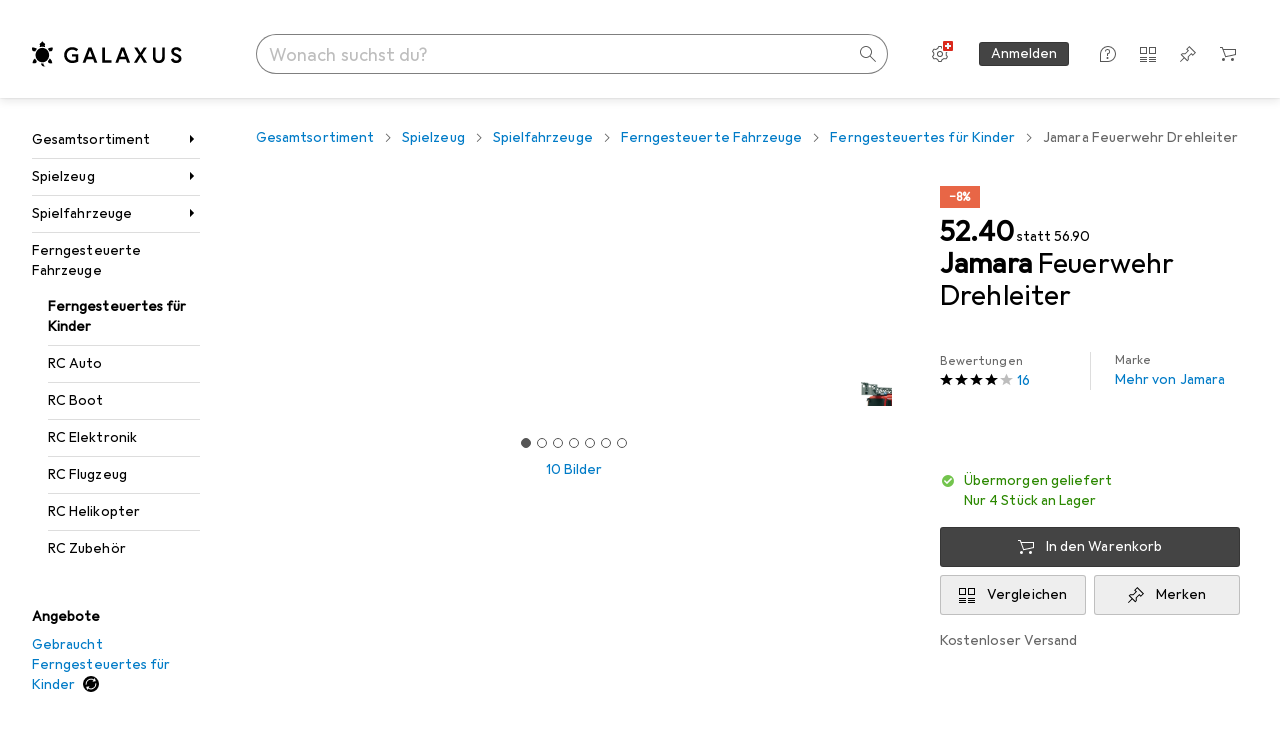

--- FILE ---
content_type: text/javascript
request_url: https://static03.galaxus.com/_next/static/chunks/24231-ff823b3bf0badc09.js
body_size: 10551
content:
(self.webpackChunk_N_E=self.webpackChunk_N_E||[]).push([[24231],{11411:()=>{},28371:(e,l,a)=>{"use strict";a.d(l,{l:()=>s});var n=a(406029),i=a(217728),r=a(455729),t=a(520599);let s=e=>{let{name:l,value:a,disabled:s=!1,scrollIntoView:u=!0,children:d,defaultItem:o,inputType:c="checkbox",className:y,ariaLabel:g}=e,p=(0,r.useRef)(null),m=(0,r.useRef)(!1),{value:k,setValue:f,defaultValue:v}=(0,t.mH)(),F=(0,r.useCallback)(e=>{m.current=!0,f(e)},[f]);return(0,r.useEffect)(()=>{if(m.current){m.current=!1;return}a===k&&p.current&&u&&p.current.scrollIntoView({block:"nearest"})},[k]),(0,r.useEffect)(()=>{o&&(v.current=a)},[o,a]),(0,n.jsx)(i.vu,{variant:"radio"===c?"radio":"checkbox",active:a===k,disabled:s,"aria-label":g,name:l,onInteraction:e=>{"change"===e&&F(a)},className:y,children:(0,n.jsx)("div",{ref:p,children:d})})}},71367:(e,l,a)=>{"use strict";a.d(l,{d:()=>s});var n=a(406029),i=a(649097),r=a(248076),t=a(520599);a(248650);let s=e=>{let{value:l,scrollable:a=!1,noWrap:i=!1,onChange:s,onUnset:d,onLeftArrowClick:o,onRightArrowClick:c,className:y,children:g}=e;return(0,n.jsx)(t.Kj,{value:l,onChange:s,onUnset:d,children:a?(0,n.jsx)(r.P,{onLeftArrowClick:o,onRightArrowClick:c,className:y,children:(0,n.jsx)(u,{$scrollable:a,$noWrap:!0,children:g})}):(0,n.jsx)(u,{$noWrap:i,children:g})})},u=i.As("ycpKavv",e=>{let{$noWrap:l}=e;return null!=l&&l?(0,i.AH)("ycpKavv1"):(0,i.AH)("ycpKavv2")},e=>{let{$scrollable:l}=e;return l&&(0,i.AH)("ycpKavv3")})},116167:()=>{},217728:(e,l,a)=>{"use strict";a.d(l,{vu:()=>u});var n=a(487011),i=a(293096),r=a(92424),t=a(406029),s=a(649097);a(256759);let u=e=>{var{children:l,active:a=!1,disabled:s=!1,ariaDisabledDescription:u="",ariaLabel:m,variant:k="button",name:f,onInteraction:v}=e,F=(0,r._)(e,["children","active","disabled","ariaDisabledDescription","ariaLabel","variant","name","onInteraction"]);a=!s&&a;let K="checkbox"===k?o:"radio"===k?c:null;return(0,t.jsxs)(p,(0,i._)((0,n._)({},F),{$active:a,$disabled:s,children:[K?(0,t.jsxs)(g,{$disabled:s,children:[(0,t.jsx)(K,{checked:a,"aria-disabled":s,disabled:s,"aria-label":m,name:f,onChange:()=>{s||null==v||v("change")},onClick:()=>{s||null==v||v("click")},onKeyUp:e=>{s||("Enter"===e.key||" "===e.key)&&(null==v||v("click"))}}),l]}):"static"===k?l:(0,t.jsx)(y,{type:"button","aria-disabled":s,disabled:s,$active:a,$variant:k,name:f,"aria-label":m,onClick:()=>{s||null==v||v("click")},children:l}),s&&u&&(0,t.jsx)(d,{children:` (${u})`})]}))},d=s.hJ("ypKFQlZ"),o=s.P5.attrs({type:"checkbox"})("ypKFQlZ2"),c=s.P5.attrs({type:"radio"})("ypKFQlZ3"),y=s.LW("ypKFQlZ4",e=>{let{theme:l}=e;return"galaxus"==l.brand?(0,s.AH)("ypKFQlZ5"):(0,s.AH)("ypKFQlZ6")},e=>{let{$active:l}=e;return l&&(0,s.AH)("ypKFQlZ7")},e=>{let{$disabled:l}=e;return l&&(0,s.AH)("ypKFQlZ8")},e=>{let{$variant:l}=e;return"button"===l&&(0,s.AH)("ypKFQlZ9")}),g=s.Hk("ypKFQlZA",e=>{let{theme:l}=e;return"galaxus"==l.brand?(0,s.AH)("ypKFQlZB"):(0,s.AH)("ypKFQlZC")},e=>{let{$disabled:l}=e;return l&&(0,s.AH)("ypKFQlZD")}),p=s.As("ypKFQlZE",e=>{let{theme:l}=e;return"galaxus"==l.brand?(0,s.AH)("ypKFQlZF"):(0,s.AH)("ypKFQlZG")},e=>{let{$disabled:l}=e;return l?(0,s.AH)("ypKFQlZH"):(0,s.AH)("ypKFQlZI")},e=>{let{$active:l}=e;return l&&(0,s.AH)("ypKFQlZJ")})},248076:(e,l,a)=>{"use strict";a.d(l,{P:()=>k});var n=a(406029),i=a(906104),r=a(442909),t=a(769264),s=a(621731),u=a(455729),d=a(441778),o=a(641043),c=a(649097);a(571976);let y=(0,c.I4)(o.K0)("yVWXyK1"),g=c.As("yVWXyK11",e=>{let{$left:l}=e;return l&&(0,c.AH)("yVWXyK12")},e=>{let{$right:l}=e;return l&&(0,c.AH)("yVWXyK13")},e=>{let{$show:l}=e;return!l&&(0,c.AH)("yVWXyK14")}),p=c.As("yVWXyK15",e=>{let{$showLeftFadeGradient:l}=e;return l?(0,c.AH)("yVWXyK16"):(0,c.AH)("yVWXyK17")},e=>{let{$showRightFadeGradient:l}=e;return l?(0,c.AH)("yVWXyK18"):(0,c.AH)("yVWXyK19")}),m=c.As("yVWXyK1A"),k=e=>{let{onLeftArrowClick:l,onRightArrowClick:a,className:o,children:c}=e,[k,f]=(0,u.useState)(!1),[v,F]=(0,u.useState)(!1),K=(0,u.useCallback)(e=>{let{scrollLeft:l,scrollWidth:a,clientWidth:n}=e,i=l<2,r=Math.ceil(l)>=a-n-1;i||!1!==k?i&&!0===k&&f(!1):f(!0),r||!1!==v?r&&!0===v&&F(!1):F(!0)},[f,F,k,v]),b=(0,u.useMemo)(()=>(0,i.sg)(K,500),[f,F,k,v]),T=(0,u.useRef)(null),h=(0,s.t)(e=>{let{element:l}=e;l&&b(l)},[b]),S=(0,d.SV)(T,h),A=(0,u.useCallback)(e=>{var l;null==(l=T.current)||l.scrollBy({left:"left"===e?-200:200,behavior:"smooth"})},[T.current]);return(0,u.useEffect)(()=>{T.current&&K(T.current)},[T.current]),(0,u.useEffect)(()=>{if(!T.current)return;let e=e=>{e.preventDefault(),e.stopPropagation(),e.deltaX<0&&e.deltaX<-1*e.deltaY||e.deltaX>0&&e.deltaX>-1*e.deltaY?e.currentTarget.scrollLeft+=e.deltaX:(e.deltaY<0&&e.deltaY<-1*e.deltaX||e.deltaY>0&&e.deltaY>-1*e.deltaX)&&(e.currentTarget.scrollLeft+=e.deltaY)};return T.current.addEventListener("wheel",e,{passive:!1}),()=>{var l;null==(l=T.current)||l.removeEventListener("wheel",e)}},[T.current]),(0,n.jsxs)(p,{$showLeftFadeGradient:k,$showRightFadeGradient:v,className:o,children:[(0,n.jsx)(g,{$show:k,$left:!0,children:(0,n.jsx)(y,{tooltip:null,onClick:()=>{A("left"),null==l||l()},children:(0,n.jsx)(r.A,{})})}),(0,n.jsx)(m,{ref:S,onScroll:e=>{K(e.currentTarget)},children:c}),(0,n.jsx)(g,{$show:v,$right:!0,children:(0,n.jsx)(y,{tooltip:null,onClick:()=>{A("right"),null==a||a()},children:(0,n.jsx)(t.A,{})})})]})}},248650:()=>{},256759:()=>{},277320:(e,l,a)=>{"use strict";a.d(l,{A:()=>n});let n=["Angebot von","Supplied by","Offre de","Offerta di","Geleverd door"]},312553:(e,l,a)=>{"use strict";a.d(l,{U:()=>d});var n=a(487011),i=a(293096),r=a(92424),t=a(406029),s=a(649097),u=a(796829);a(366891);let d=e=>{var{children:l,isSelected:a,isDisabled:s,isExternal:u=!1,rel:d,ref:c}=e,y=(0,r._)(e,["children","isSelected","isDisabled","isExternal","rel","ref"]);return(0,t.jsx)(o,(0,i._)((0,n._)({"aria-disabled":s,isDisabled:s,isExternal:u,$isSelected:a,$isDisabled:s,ref:c},y),{children:l}))},o=(0,s.I4)(u.SI)("yq6XEUh",e=>{let{$isDisabled:l}=e;return l&&(0,s.AH)("yq6XEUh1")},e=>{let{$isSelected:l}=e;return l&&(0,s.AH)("yq6XEUh2")})},326179:(e,l,a)=>{"use strict";a.d(l,{FS:()=>s});var n=a(147417),i=a(576730);let r="iglu:ch.digitecgalaxus/filter_action/jsonschema/2-0-1",t=(0,n.v)(r),s=()=>(0,i.k)(t,r)},366891:()=>{},431560:(e,l,a)=>{"use strict";a.d(l,{e:()=>q});var n,i,r,t,s,u,d,o,c,y,g,p,m,k,f=a(487011),v=a(293096),F=a(92424),K=a(406029);let b={argumentDefinitions:[],kind:"Fragment",metadata:{catchTo:"NULL"},name:"offerSelectionDialogLegacy",selections:[{alias:null,args:null,kind:"ScalarField",name:"id",storageKey:null}],type:"Product",abstractKey:null},T=(n=[{defaultValue:null,kind:"LocalArgument",name:"id"}],i=[{kind:"Variable",name:"id",variableName:"id"}],r={alias:null,args:null,kind:"ScalarField",name:"shopOfferType",storageKey:null},t={alias:null,args:null,kind:"ScalarField",name:"id",storageKey:null},s={alias:null,args:null,kind:"ScalarField",name:"shopOfferId",storageKey:null},d={alias:null,args:null,kind:"ScalarField",name:"relativeUrl",storageKey:null},o={alias:null,args:null,concreteType:"SecondHandOfferDetails",kind:"LinkedField",name:"details",plural:!1,selections:[{alias:null,args:null,concreteType:"SecondHandOfferCondition",kind:"LinkedField",name:"conditionSummary",plural:!1,selections:[{alias:null,args:null,concreteType:null,kind:"LinkedField",name:"value",plural:!1,selections:[u={alias:null,args:null,kind:"ScalarField",name:"__typename",storageKey:null},{kind:"InlineFragment",selections:[{alias:null,args:null,kind:"ScalarField",name:"text",storageKey:null}],type:"UntranslatedSecondHandText",abstractKey:null}],storageKey:null}],storageKey:null}],storageKey:null},{fragment:{argumentDefinitions:n,kind:"Fragment",metadata:{catchTo:"RESULT"},name:"offerSelectionDialogLegacyContentQuery",selections:[{alias:null,args:i,concreteType:"Product",kind:"LinkedField",name:"productById",plural:!1,selections:[{args:null,kind:"FragmentSpread",name:"offerSelectionDialogLegacyContent"}],storageKey:null}],type:"Query",abstractKey:null},kind:"Request",operation:{argumentDefinitions:n,kind:"Operation",name:"offerSelectionDialogLegacyContentQuery",selections:[{alias:null,args:i,concreteType:"Product",kind:"LinkedField",name:"productById",plural:!1,selections:[{alias:null,args:null,concreteType:"ProductOfferOverviewsConnection",kind:"LinkedField",name:"offerOverviews",plural:!1,selections:[{alias:null,args:null,concreteType:"ProductOfferOverviewsEdge",kind:"LinkedField",name:"edges",plural:!0,selections:[{alias:null,args:null,concreteType:"ProductOfferOverview",kind:"LinkedField",name:"node",plural:!1,selections:[{alias:null,args:null,concreteType:"Product",kind:"LinkedField",name:"product",plural:!1,selections:[{alias:null,args:null,concreteType:"ProductOffer",kind:"LinkedField",name:"offer",plural:!1,selections:[r,t,s,u],storageKey:null},{alias:null,args:null,concreteType:"VatMoney",kind:"LinkedField",name:"price",plural:!1,selections:[u,{alias:null,args:null,kind:"ScalarField",name:"amountInclusive",storageKey:null},{alias:null,args:null,kind:"ScalarField",name:"amountExclusive",storageKey:null},{alias:null,args:null,kind:"ScalarField",name:"currency",storageKey:null}],storageKey:null},t,{alias:null,args:null,kind:"ScalarField",name:"canAddToCart",storageKey:null},{alias:null,args:null,concreteType:"ProductAvailability",kind:"LinkedField",name:"availability",plural:!1,selections:[{alias:null,args:null,kind:"ScalarField",name:"isFutureRelease",storageKey:null},{alias:null,args:null,concreteType:"ProductAvailabilityMail",kind:"LinkedField",name:"mail",plural:!1,selections:[{alias:null,args:null,kind:"ScalarField",name:"classification",storageKey:null}],storageKey:null},t],storageKey:null},d,{alias:null,args:null,kind:"ScalarField",name:"warrantySummary",storageKey:null},{alias:null,args:null,concreteType:"Merchant",kind:"LinkedField",name:"merchant",plural:!1,selections:[{alias:null,args:null,kind:"ScalarField",name:"name",storageKey:null},d,t,{alias:null,args:null,concreteType:"Country",kind:"LinkedField",name:"country",plural:!1,selections:[{alias:null,args:null,kind:"ScalarField",name:"isoCode",storageKey:null}],storageKey:null}],storageKey:null},{alias:null,args:null,concreteType:"ResaleProductDetails",kind:"LinkedField",name:"resaleDetails",plural:!1,selections:[{alias:null,args:null,concreteType:"User",kind:"LinkedField",name:"seller",plural:!1,selections:[{alias:null,args:null,kind:"ScalarField",name:"displayName",storageKey:null},t,d],storageKey:null},o],storageKey:null},{alias:null,args:null,concreteType:"RefurbishedProductDetails",kind:"LinkedField",name:"refurbishedDetails",plural:!1,selections:[o],storageKey:null}],storageKey:null},{alias:null,args:null,kind:"ScalarField",name:"label",storageKey:null},{alias:null,args:null,kind:"ScalarField",name:"trackingLabel",storageKey:null}],storageKey:null}],storageKey:null}],storageKey:null},{alias:null,args:null,concreteType:"ProductOffer",kind:"LinkedField",name:"offer",plural:!1,selections:[r,s,t],storageKey:null},t],storageKey:null}]},params:{id:"cc6e95ee629114387b55bd771d974b6c",metadata:{owner:"isotopes"},name:"offerSelectionDialogLegacyContentQuery",operationKind:"query",text:null}}),h={argumentDefinitions:[{defaultValue:null,kind:"LocalArgument",name:"sectorId"}],kind:"Fragment",metadata:{catchTo:"RESULT"},name:"offerSelectionDialogLegacyContent",selections:[{alias:null,args:null,concreteType:"ProductOfferOverviewsConnection",kind:"LinkedField",name:"offerOverviews",plural:!1,selections:[{alias:null,args:null,concreteType:"ProductOfferOverviewsEdge",kind:"LinkedField",name:"edges",plural:!0,selections:[{alias:null,args:null,concreteType:"ProductOfferOverview",kind:"LinkedField",name:"node",plural:!1,selections:[{alias:null,args:null,concreteType:"Product",kind:"LinkedField",name:"product",plural:!1,selections:[{alias:null,args:null,concreteType:"ProductOffer",kind:"LinkedField",name:"offer",plural:!1,selections:[{kind:"InlineDataFragmentSpread",name:"isBuyNew",selections:c=[{alias:null,args:null,kind:"ScalarField",name:"shopOfferType",storageKey:null}],args:null,argumentDefinitions:[]},{kind:"InlineDataFragmentSpread",name:"isSecondHand",selections:c,args:null,argumentDefinitions:[]},{kind:"InlineDataFragmentSpread",name:"isRefurbished",selections:c,args:null,argumentDefinitions:[]}],storageKey:null},{alias:null,args:null,concreteType:"VatMoney",kind:"LinkedField",name:"price",plural:!1,selections:[{alias:null,args:null,kind:"ScalarField",name:"__typename",storageKey:null}],storageKey:null}],storageKey:null}],storageKey:null}],storageKey:null}],storageKey:null},{args:y=[{kind:"Variable",name:"sectorId",variableName:"sectorId"}],kind:"FragmentSpread",name:"buyNewContentLegacy"},{args:y,kind:"FragmentSpread",name:"secondHandContentLegacy"}],type:"Product",abstractKey:null};var S=a(171905),A=a(945354),L=a(866350),D=a(817154),O=a(200178),I=a(431190),x=a(676339),P=a(410943),E=a(382495),C=a(569107),j=a(122565),R=a(347512),w=a(265533),N=a(680645),H=a(981946),_=a(414774),U=a(649097),W=a(455729),V=a(816975),M=a(936440),B=a(735867);let Z={argumentDefinitions:[{defaultValue:null,kind:"LocalArgument",name:"sectorId"}],kind:"Fragment",metadata:{catchTo:"RESULT"},name:"buyNewContentLegacy",selections:[{alias:null,args:null,concreteType:"ProductOffer",kind:"LinkedField",name:"offer",plural:!1,selections:[p={kind:"InlineDataFragmentSpread",name:"isSameOffer",selections:[g={alias:null,args:null,kind:"ScalarField",name:"shopOfferType",storageKey:null},{alias:null,args:null,kind:"ScalarField",name:"shopOfferId",storageKey:null}],args:null,argumentDefinitions:[]}],storageKey:null},{alias:null,args:null,concreteType:"ProductOfferOverviewsConnection",kind:"LinkedField",name:"offerOverviews",plural:!1,selections:[{alias:null,args:null,concreteType:"ProductOfferOverviewsEdge",kind:"LinkedField",name:"edges",plural:!0,selections:[{alias:null,args:null,concreteType:"ProductOfferOverview",kind:"LinkedField",name:"node",plural:!1,selections:[{alias:null,args:null,concreteType:"Product",kind:"LinkedField",name:"product",plural:!1,selections:[{alias:null,args:null,kind:"ScalarField",name:"id",storageKey:null},{alias:null,args:null,concreteType:"ProductOffer",kind:"LinkedField",name:"offer",plural:!1,selections:[{kind:"InlineDataFragmentSpread",name:"isBuyNew",selections:[g],args:null,argumentDefinitions:[]},p],storageKey:null},{alias:null,args:null,concreteType:"VatMoney",kind:"LinkedField",name:"price",plural:!1,selections:[{alias:null,args:null,kind:"ScalarField",name:"__typename",storageKey:null}],storageKey:null}],storageKey:null},{args:[{kind:"Variable",name:"sectorId",variableName:"sectorId"}],kind:"FragmentSpread",name:"offerBlockContent"}],storageKey:null}],storageKey:null}],storageKey:null}],type:"Product",abstractKey:null};var Q=a(869213),Y=a(880259),$=a(550679);let X=e=>{var l,a;let{tagIds:n,handleOfferSelectionClick:i,productKey:r,onError:t}=e,s=(0,j.I)(Z,r);s.ok||(0,C.h)(t);let{offer:u,offerOverviews:d}=s.value,o=null!=(a=null==d||null==(l=d.edges)?void 0:l.filter(e=>(0,V.X)(e.node.product.offer)&&!!e.node.product.price).map(e=>{let{node:l}=e;return l}))?a:[];return(0,K.jsxs)(K.Fragment,{children:[o.map(e=>(0,K.jsx)(Y.L,{tagIds:n,onError:t,productOfferOverviewKey:e,onClick:i,isSelected:null!=u&&(0,Q.j)(u,e.product.offer)},e.product.id)),o.length>1&&(0,K.jsx)($.B,{})]})},G={argumentDefinitions:[{defaultValue:null,kind:"LocalArgument",name:"sectorId"}],kind:"Fragment",metadata:{catchTo:"RESULT"},name:"secondHandContentLegacy",selections:[{alias:null,args:null,concreteType:"ProductOffer",kind:"LinkedField",name:"offer",plural:!1,selections:[k={kind:"InlineDataFragmentSpread",name:"isSameOffer",selections:[m={alias:null,args:null,kind:"ScalarField",name:"shopOfferType",storageKey:null},{alias:null,args:null,kind:"ScalarField",name:"shopOfferId",storageKey:null}],args:null,argumentDefinitions:[]}],storageKey:null},{alias:null,args:null,concreteType:"ProductOfferOverviewsConnection",kind:"LinkedField",name:"offerOverviews",plural:!1,selections:[{alias:null,args:null,concreteType:"ProductOfferOverviewsEdge",kind:"LinkedField",name:"edges",plural:!0,selections:[{alias:null,args:null,concreteType:"ProductOfferOverview",kind:"LinkedField",name:"node",plural:!1,selections:[{alias:null,args:null,concreteType:"Product",kind:"LinkedField",name:"product",plural:!1,selections:[{alias:null,args:null,kind:"ScalarField",name:"id",storageKey:null},{alias:null,args:null,concreteType:"ProductOffer",kind:"LinkedField",name:"offer",plural:!1,selections:[k,{kind:"InlineDataFragmentSpread",name:"isSecondHand",selections:[m],args:null,argumentDefinitions:[]}],storageKey:null},{alias:null,args:null,concreteType:"VatMoney",kind:"LinkedField",name:"price",plural:!1,selections:[{alias:null,args:null,kind:"ScalarField",name:"__typename",storageKey:null}],storageKey:null}],storageKey:null},{args:[{kind:"Variable",name:"sectorId",variableName:"sectorId"}],kind:"FragmentSpread",name:"offerBlockContent"}],storageKey:null}],storageKey:null}],storageKey:null}],type:"Product",abstractKey:null},z=e=>{var l,a;let{tagIds:n,handleOfferSelectionClick:i,productKey:r,onError:t}=e,s=(0,j.I)(G,r);s.ok||(0,C.h)(t);let{offer:u,offerOverviews:d}=s.value,o=null!=(a=null==d||null==(l=d.edges)?void 0:l.filter(e=>(0,B.E)(e.node.product.offer)&&!!e.node.product.price).map(e=>{let{node:l}=e;return l}))?a:[];return(0,K.jsxs)(K.Fragment,{children:[o.map(e=>(0,K.jsx)(Y.L,{onError:t,productOfferOverviewKey:e,onClick:i,tagIds:n,isSelected:null!=u&&(0,Q.j)(u,e.product.offer)},e.product.id)),o.length>1&&(0,K.jsx)($.B,{})]})};a(11411);let q=e=>{var l,{productKey:a}=e,n=(0,F._)(e,["productKey"]);let i=null==(l=(0,j.I)(b,a))?void 0:l.id;return i?(0,K.jsx)(R.F,{loadingFallback:null,errorFallback:null,children:(0,K.jsx)(J,(0,f._)({productId:i},n))}):null},J=e=>{var{productId:l,onError:a}=e,n=(0,F._)(e,["productId","onError"]);let i=(0,w.E)(T,{id:l});return i.ok&&i.value.productById||(0,C.h)(a),(0,K.jsx)(ee,(0,v._)((0,f._)({},n),{onError:a,productKey:i.value.productById}))},ee=e=>{var l,a,n,i,r,t;let{description:s,initialOfferTab:u,tagIds:d,title:o,setIsVisible:c,productKey:y,onError:g}=e,{__:p}=(0,_.W)(),[m,k]=(0,W.useState)(u),f=(0,N.v6)(),v=(0,H.ar)(),F=(e,l)=>v({objectAction:"offerselectionoverlayproduct_select",elementType:"offer",elementTarget:[e,"lightbox"],elementContent:l?[l]:[],elementImpressionObjectId:null}),b=(0,j.I)(h,y);b.ok||(0,C.h)(g);let T=b.value,O=null!=(r=null==(a=T.offerOverviews)||null==(l=a.edges)?void 0:l.filter(e=>(0,V.X)(e.node.product.offer)&&!!e.node.product.price))?r:[],x=null!=(t=null==(i=T.offerOverviews)||null==(n=i.edges)?void 0:n.filter(e=>(0,B.E)(e.node.product.offer)&&!!e.node.product.price))?t:[],R=O.length>0,w=x.length>0,U=x.every(e=>(0,M.u)(e.node.product.offer));return(0,K.jsxs)(K.Fragment,{children:[(0,K.jsx)(P.c,{onClose:()=>c(!1),children:null!=o?o:p(D.A)}),(0,K.jsxs)(E.C,{children:[s&&(0,K.jsx)("p",{children:s}),R&&w&&(0,K.jsxs)(el,{children:[(0,K.jsxs)(I.oz,{isActive:"new"===m,onClick:()=>{k("new"),f({objectAction:"offerselectionoverlaytab_select",elementContent:["new"],tabPositionIndex:1})},centerText:!0,children:[p(S.A),(0,K.jsx)(er,{variant:"light",children:O.length})]}),(0,K.jsxs)(I.oz,{isActive:"used"===m,onClick:()=>{k("used"),f({objectAction:"offerselectionoverlaytab_select",elementContent:["used"],tabPositionIndex:2})},centerText:!0,children:[p(U?A.A:L.A),(0,K.jsx)(er,{variant:"light",children:x.length})]})]}),(0,K.jsxs)(ei,{children:[(0,K.jsx)(en,{$isActive:"new"===m,children:(0,K.jsx)(X,{productKey:T,onError:g,tagIds:d,handleOfferSelectionClick:(e,l)=>{F(e,l),c(!1)}})}),(0,K.jsx)(en,{$isActive:"used"===m,children:(0,K.jsx)(z,{productKey:T,onError:g,tagIds:d,handleOfferSelectionClick:(e,l)=>{F(e,l),c(!1)}})})]})]})]})},el=e=>{let{children:l}=e,[a,n]=(0,W.useState)(!1);return(0,O.W)("mobileTablet",n),(0,K.jsx)(ea,{children:a?(0,K.jsx)(I.kV,{children:l}):(0,K.jsx)(I.tU,{children:l})})},ea=U.As("yOhxc3M"),en=U.As("yOhxc3M1",e=>{let{$isActive:l}=e;return!l&&(0,U.AH)("yOhxc3M2")}),ei=U.As("yOhxc3M3"),er=(0,U.I4)(x.E)("yOhxc3M4")},441747:()=>{},520599:(e,l,a)=>{"use strict";a.d(l,{Kj:()=>s,mH:()=>t});var n=a(406029),i=a(455729);let r=i.createContext(null);r.displayName="SmartFilterContext";let t=()=>{let e=(0,i.use)(r);if(!e)throw Error("SmartFilterContext not provided. Wrapping <SmartFilterGroup> might be missing.");return e},s=e=>{let{value:l=null,onChange:a,onUnset:t,children:s}=e,[u,d]=(0,i.useState)(l),o=(0,i.useRef)(u),c=(0,i.useRef)(!1),y=(0,i.useRef)(null),g=(0,i.useCallback)(e=>{e!==u?d(e):null!==e&&(null==t||t(e),o.current=null,d(y.current))},[d,u]);(0,i.useEffect)(()=>{u!==o.current&&(o.current=u,c.current?c.current=!1:null==a||a(u))},[u]),(0,i.useEffect)(()=>{l!==o.current&&(c.current=!0,d(l))},[l]);let p=(0,i.useMemo)(()=>({value:u,setValue:g,defaultValue:y}),[u,a]);return(0,n.jsx)(r,{value:p,children:s})}},550679:(e,l,a)=>{"use strict";a.d(l,{B:()=>p});var n=a(406029);let i=["Nach welchen Kriterien werden diese Angebote sortiert?","What criteria are used to sort these offers?","Quels sont les crit\xe8res utilis\xe9s pour trier ces offres ?","Quali criteri vengono utilizzati per ordinare le offerte?","Welke criteria worden gebruikt om deze aanbiedingen te sorteren?"],r=["Reihenfolge der Angebote","Order of offers","Ordre des offres","Ordine delle offerte","Volgorde van aanbiedingen"];var t=a(974845),s=a(193885),u=a(354580),d=a(906968),o=a(646068),c=a(408083),y=a(414774),g=a(649097);a(441747);let p=()=>{let{__:e}=(0,y.W)(),l=function(){let e=(0,u.LT)(),{language:l}=(0,o.B)();return e?`/${l}/wiki/6156`:`/${l}/wiki/6157`}();return(0,n.jsxs)("div",{children:[(0,n.jsx)(k,{tag:"span",children:e(r)}),(0,n.jsxs)(c.A,{children:[(0,n.jsx)(m,{tag:"span",children:e(i)}),(0,n.jsx)(d.N,{href:l,children:e(t.A)})]})]})},m=(0,g.I4)(s.QR)("yfsUCrk"),k=(0,g.I4)(s.QR)("yfsUCrk1")},567808:()=>{},571976:()=>{},572128:(e,l,a)=>{"use strict";a.d(l,{A:()=>n});let n=["Garantie","Warranty","Garantie","Garanzia","Garantie"]},588730:(e,l,a)=>{"use strict";a.d(l,{A:()=>n});let n=["Beliebt","Popular","Populaire","Popolare","Populair"]},628241:(e,l,a)=>{"use strict";a.d(l,{Z:()=>d});let n={kind:"InlineDataFragment",name:"usePriceFormatterVatMoney"},i={kind:"InlineDataFragment",name:"usePriceFormatterMoney"};var r=a(646068),t=a(935579);let s={kind:"InlineDataFragment",name:"usePriceAmountSelector"};var u=a(735697);let d=()=>{let e,{formatPrice:l}=(0,r.B)(),{selectPriceAmount:a}=(e=(0,u.$P)(),{selectPriceAmount:(l,a)=>{let n=(0,t.o)(s,l);return(void 0===a?e:"included"===a)?n.amountInclusive:n.amountExclusive}});return{formatVatMoney:function(e){let{showCurrency:i=!1,overrideVatDisplay:r,absolute:s,negate:u=!1}=arguments.length>1&&void 0!==arguments[1]?arguments[1]:{},d=(0,t.o)(n,e),o=a(d,r),c=s?Math.abs(o):o;return l(u?-c:c,{currency:i?d.currency:void 0})},formatMoney:function(e){let{showCurrency:a=!1,absolute:n=!1,negate:r=!1}=arguments.length>1&&void 0!==arguments[1]?arguments[1]:{},s=(0,t.o)(i,e),u=n?Math.abs(s.amount):s.amount;return l(r?-u:u,{currency:a?s.currency:void 0})},formatNumber:function(e){let{currency:a,absolute:n=!1,negate:i=!1}=arguments.length>1&&void 0!==arguments[1]?arguments[1]:{},r=n?Math.abs(e):e;return l(i?-r:r,{currency:a})}}}},655368:(e,l,a)=>{"use strict";a.d(l,{A:()=>n});let n=["\xc4hnliche Produkte mit besserer Verf\xfcgbarkeit","Similar products with faster delivery","Produits similaires avec une meilleure disponibilit\xe9","Prodotti simili con maggiore disponibilit\xe0","Vergelijkbare producten met betere beschikbaarheid"]},679484:()=>{},716985:(e,l,a)=>{"use strict";a.d(l,{G:()=>n});let n=(e,l)=>null==e?[]:e.map(e=>{var a,n,i;return e.all?{id:"all",type:"all",name:l,value:null,trackingType:"default",databaseValue:"default"}:e.productType?{id:`pt:${e.productType.databaseId}`,type:"pt",name:null!=(a=e.productType.name)?a:"",value:e.productType.id,trackingType:"producttype",databaseValue:e.productType.databaseId.toString()}:e.product?{id:`product:${e.product.databaseId}`,type:"product",name:`${null!=(i=null==e||null==(n=e.product.brand)?void 0:n.name)?i:""} ${e.product.name}`,value:e.product.id,trackingType:"product",databaseValue:e.product.databaseId.toString()}:e.brand?{id:`brand:${e.brand.databaseId}`,type:"brand",name:e.brand.name,value:e.brand.id,trackingType:"brand",databaseValue:e.brand.databaseId.toString()}:null}).filter(Boolean).filter((e,l,a)=>a.findIndex(l=>(null==l?void 0:l.name)===(null==e?void 0:e.name))===l)},720002:(e,l,a)=>{"use strict";a.d(l,{g:()=>t});var n=a(406029),i=a(934627),r=a(455729);let t=e=>{let{currency:l,formattedPrice:a}=e,t=(0,r.useMemo)(()=>!a.includes(l),[a,l]);return(0,n.jsxs)(n.Fragment,{children:[t&&(0,n.jsxs)(i.s,{tag:"span",children:[" ",l]}),a]})}},735867:(e,l,a)=>{"use strict";a.d(l,{E:()=>r});let n={kind:"InlineDataFragment",name:"isSecondHand"};var i=a(935579);let r=e=>{let l=(0,i.o)(n,e);return l&&("RESALE"===l.shopOfferType||"REFURBISHED"==l.shopOfferType)}},765964:(e,l,a)=>{"use strict";a.d(l,{c:()=>c});var n,i,r,t=a(406029);let s={argumentDefinitions:[],kind:"Fragment",metadata:{throwOnFieldError:!0},name:"priceVatMoneyDeprecated",selections:[{kind:"InlineDataFragmentSpread",name:"usePriceFormatterVatMoney",selections:[{kind:"InlineDataFragmentSpread",name:"usePriceAmountSelector",selections:[n={alias:null,args:null,kind:"ScalarField",name:"amountInclusive",storageKey:null},i={alias:null,args:null,kind:"ScalarField",name:"amountExclusive",storageKey:null}],args:null,argumentDefinitions:[]},r={alias:null,args:null,kind:"ScalarField",name:"currency",storageKey:null}],args:null,argumentDefinitions:[]},i,n,r],type:"VatMoney",abstractKey:null};var u=a(122565),d=a(720002),o=a(628241);let c=e=>{let{vatMoneyKey:l,showCurrency:a=!1,overrideVatDisplay:n,absolute:i=!1,negate:r=!1}=e,s=y(l),{formatVatMoney:u}=(0,o.Z)(),c=u(s,{showCurrency:a,overrideVatDisplay:n,absolute:i,negate:r});return(0,t.jsx)(d.g,{currency:s.currency,formattedPrice:c})},y=e=>(0,u.I)(s,e)},766963:()=>{},775143:()=>{},816975:(e,l,a)=>{"use strict";a.d(l,{X:()=>r});let n={kind:"InlineDataFragment",name:"isBuyNew"};var i=a(935579);let r=e=>{let l=(0,i.o)(n,e);return null!=l&&("RETAIL"===l.shopOfferType||"MARKETPLACE"===l.shopOfferType)}},820274:(e,l,a)=>{"use strict";a.d(l,{k:()=>i});var n=a(649097);a(679484);let i=n.v0("yjgvmRj")},832742:(e,l,a)=>{"use strict";a.d(l,{e:()=>V,w:()=>M});var n,i,r,t,s,u,d,o,c,y,g=a(487011),p=a(293096),m=a(92424),k=a(406029);let f={argumentDefinitions:[{defaultValue:null,kind:"LocalArgument",name:"displayPickupAvailability"},{defaultValue:null,kind:"LocalArgument",name:"filterAvailability"}],kind:"Fragment",metadata:{catchTo:"NULL"},name:"availability",selections:[{args:null,kind:"FragmentSpread",name:"availabilityInner"},{args:[{kind:"Variable",name:"displayPickupAvailability",variableName:"displayPickupAvailability"},{kind:"Variable",name:"filterAvailability",variableName:"filterAvailability"}],kind:"FragmentSpread",name:"useAvailabilityIcon"}],type:"Product",abstractKey:null},v={argumentDefinitions:[],kind:"Fragment",metadata:{catchTo:"NULL"},name:"availabilityInner",selections:[{args:null,kind:"FragmentSpread",name:"availabilityTooltipContentWrapperLoader"},{alias:null,args:null,concreteType:"ProductOffer",kind:"LinkedField",name:"offer",plural:!1,selections:[{alias:null,args:null,kind:"ScalarField",name:"__typename",storageKey:null}],storageKey:null}],type:"Product",abstractKey:null},F={argumentDefinitions:[],kind:"Fragment",metadata:{catchTo:"RESULT"},name:"availabilityTooltipContentWrapperLoader",selections:[{alias:null,args:null,kind:"ScalarField",name:"id",storageKey:null}],type:"Product",abstractKey:null},K=(c={alias:null,args:null,kind:"ScalarField",name:"name",storageKey:null},y={alias:null,args:null,kind:"ScalarField",name:"orderDeadline",storageKey:null},{fragment:{argumentDefinitions:n=[{defaultValue:null,kind:"LocalArgument",name:"id"}],kind:"Fragment",metadata:{catchTo:"NULL"},name:"availabilityTooltipContentWrapperLoaderQuery",selections:[{alias:null,args:i=[{kind:"Variable",name:"id",variableName:"id"}],concreteType:"Product",kind:"LinkedField",name:"productById",plural:!1,selections:[{args:null,kind:"FragmentSpread",name:"availabilityTooltipContentWrapper"}],storageKey:null}],type:"Query",abstractKey:null},kind:"Request",operation:{argumentDefinitions:n,kind:"Operation",name:"availabilityTooltipContentWrapperLoaderQuery",selections:[{alias:null,args:i,concreteType:"Product",kind:"LinkedField",name:"productById",plural:!1,selections:[r={alias:null,args:null,kind:"ScalarField",name:"id",storageKey:null},{alias:null,args:null,concreteType:"ProductAvailability",kind:"LinkedField",name:"availability",plural:!1,selections:[r,{alias:null,args:null,kind:"ScalarField",name:"pickupProhibitionReasons",storageKey:null},{alias:null,args:null,kind:"ScalarField",name:"isFutureRelease",storageKey:null},{alias:null,args:null,kind:"ScalarField",name:"referenceDate",storageKey:null},{alias:null,args:null,concreteType:"ProductAvailabilityMail",kind:"LinkedField",name:"mailDetails",plural:!1,selections:[t={alias:null,args:null,kind:"ScalarField",name:"classification",storageKey:null},u={alias:null,args:null,concreteType:"TimeWindow",kind:"LinkedField",name:"expectedDelivery",plural:!1,selections:s=[{alias:null,args:null,kind:"ScalarField",name:"from",storageKey:null},{alias:null,args:null,kind:"ScalarField",name:"to",storageKey:null}],storageKey:null},{alias:null,args:null,kind:"ScalarField",name:"canOnlyBeDeliveredToCurb",storageKey:null},o={alias:null,args:null,concreteType:"ProductAvailabilityStockDetails",kind:"LinkedField",name:"stockDetails",plural:!1,selections:[d={alias:null,args:null,kind:"ScalarField",name:"stockCount",storageKey:null},{alias:null,args:null,kind:"ScalarField",name:"warehouseType",storageKey:null},{alias:null,args:null,kind:"ScalarField",name:"status",storageKey:null}],storageKey:null}],storageKey:null},{alias:null,args:null,concreteType:"ProductAvailabilityPickup",kind:"LinkedField",name:"pickupDetails",plural:!0,selections:[{alias:null,args:null,concreteType:"ProductAvailabilityPickupSite",kind:"LinkedField",name:"site",plural:!1,selections:[r,{alias:null,args:null,kind:"ScalarField",name:"databaseId",storageKey:null},c],storageKey:null},t,{alias:null,args:null,concreteType:"TimeWindow",kind:"LinkedField",name:"expectedAtPickup",plural:!1,selections:s,storageKey:null},o],storageKey:null},{alias:null,args:null,concreteType:"ProductAvailabilityFlashDeliveryOption",kind:"LinkedField",name:"flash",plural:!1,selections:[{alias:null,args:null,kind:"ScalarField",name:"inhibitions",storageKey:null},{alias:null,args:null,concreteType:"ProductAvailabilityFlashDeliveryCity",kind:"LinkedField",name:"cities",plural:!0,selections:[c,y,{alias:null,args:null,concreteType:"TimeWindow",kind:"LinkedField",name:"deliveryWindow",plural:!1,selections:s,storageKey:null},d],storageKey:null},{alias:null,args:null,concreteType:"ProductAvailabilityZipCodeFlashUnavailable",kind:"LinkedField",name:"unavailableZipCodes",plural:!0,selections:[{alias:null,args:null,kind:"ScalarField",name:"zipCode",storageKey:null}],storageKey:null},{alias:null,args:null,concreteType:"ProductAvailabilityMissingZipCode",kind:"LinkedField",name:"missingZipCodeAvailability",plural:!1,selections:[y,u],storageKey:null}],storageKey:null},{alias:null,args:null,kind:"ScalarField",name:"launchesAt",storageKey:null}],storageKey:null},{alias:null,args:null,kind:"ScalarField",name:"canAddToCart",storageKey:null},{alias:null,args:null,concreteType:"ProductOffer",kind:"LinkedField",name:"offer",plural:!1,selections:[{alias:null,args:null,kind:"ScalarField",name:"shopOfferType",storageKey:null},r],storageKey:null}],storageKey:null}]},params:{id:"1b98961757cdfb1743b9667cc311cd4e",metadata:{owner:"isotopes"},name:"availabilityTooltipContentWrapperLoaderQuery",operationKind:"query",text:null}}),b={argumentDefinitions:[],kind:"Fragment",metadata:{catchTo:"RESULT"},name:"availabilityTooltipContentWrapper",selections:[{args:null,kind:"FragmentSpread",name:"useGetOfferAvailabilityData"},{alias:null,args:null,kind:"ScalarField",name:"canAddToCart",storageKey:null},{alias:null,args:null,concreteType:"ProductAvailability",kind:"LinkedField",name:"availability",plural:!1,selections:[{alias:null,args:null,kind:"ScalarField",name:"launchesAt",storageKey:null},{alias:null,args:null,kind:"ScalarField",name:"isFutureRelease",storageKey:null}],storageKey:null},{alias:null,args:null,concreteType:"ProductOffer",kind:"LinkedField",name:"offer",plural:!1,selections:[{alias:null,args:null,kind:"ScalarField",name:"shopOfferType",storageKey:null}],storageKey:null}],type:"Product",abstractKey:null};var T=a(124847),h=a(938342),S=a(924399),A=a(627111),L=a(354580),D=a(284),O=a(378957),I=a(569107),x=a(646068),P=a(408083),E=a(122565),C=a(347512),j=a(265533),R=a(414774),w=a(455729),N=a(656860),H=a(657346),_=a(180416),U=a(857181),W=a(839821);let V=e=>{var{filterAvailability:l,availabilityIconOverride:a,showIconAndTextOnly:n,productKey:i}=e,r=(0,m._)(e,["filterAvailability","availabilityIconOverride","showIconAndTextOnly","productKey"]);let t=(0,E.I)(f,i),s=(0,N.u)(t),u=null!=a?a:s;return(0,k.jsx)(k.Fragment,{children:n?(0,k.jsx)(H._,{icon:u,children:r.children}):(0,k.jsx)(B,(0,p._)((0,g._)({productKey:t},r),{availabilityIcon:u,filterAvailability:l}))})},M=e=>{var{availabilityIconOverride:l,children:a,filterAvailability:n,showIconAndTextOnly:i,trackOpenedAvailabilityTooltip:r,preferredSide:t,isSoldOut:s,productKey:u}=e,d=(0,m._)(e,["availabilityIconOverride","children","filterAvailability","showIconAndTextOnly","trackOpenedAvailabilityTooltip","preferredSide","isSoldOut","productKey"]);return(0,k.jsx)(V,(0,p._)((0,g._)({availabilityIconOverride:l,filterAvailability:n,showIconAndTextOnly:i,trackOpenedAvailabilityTooltip:r,preferredSide:t,isSoldOut:s,productKey:u},d),{children:a}))},B=e=>{var{availabilityIcon:l,filterAvailability:a,isPinnable:n,trackOpenedAvailabilityTooltip:i=()=>void 0,children:r,className:t,preferredSide:s="right",isSoldOut:u=!1,productKey:d}=e,o=(0,m._)(e,["availabilityIcon","filterAvailability","isPinnable","trackOpenedAvailabilityTooltip","children","className","preferredSide","isSoldOut","productKey"]);let c=(0,D.ux)(),y=(0,E.I)(v,d),{__:f}=(0,R.W)(),F=f(T.A),[K,b]=(0,w.useState)(l),S=l;u&&(S=h.HC.NONE),(null==y?void 0:y.offer)||(S=h.HC.UNKNOWN);let A=(0,w.useCallback)(e=>{let{onClick:l}=e;return(0,k.jsx)(H._,(0,p._)((0,g._)({icon:K||S,className:t,onClick:n?l:void 0},e),{children:r}))},[t,r,S,K,n]);return u?(0,k.jsx)(P.A,{opener:A,preferredSide:s,title:F,children:(0,k.jsx)(_.YZ,{trackOpenedAvailabilityTooltip:i})}):(null==y?void 0:y.offer)?(0,k.jsx)(P.A,{opener:A,title:F,size:"large",preferredSide:s,children:(0,k.jsx)(O.t,{name:"AvailabilityInner:LazyLoadQueryBoundary",errorHandler:c,fallback:(0,k.jsx)(_.EE,{trackOpenedAvailabilityTooltip:i}),children:(0,k.jsx)(C.F,{errorFallback:(0,k.jsx)(_.EE,{trackOpenedAvailabilityTooltip:i}),loadingFallback:null,handleSuspense:!1,children:(0,k.jsx)(Z,(0,g._)({onError:c,productKey:y,filterAvailability:a,trackOpenedAvailabilityTooltip:i,setIcon:b},o))})})}):(0,k.jsx)(P.A,{opener:A,title:F,children:(0,k.jsx)(_.EE,{trackOpenedAvailabilityTooltip:i})})},Z=e=>{var{productKey:l}=e,a=(0,m._)(e,["productKey"]);let n=(0,E.I)(F,l);n.ok||(0,I.h)(a.onError);let i=n.value,r=(0,j.E)(K,{id:i.id});return(null==r?void 0:r.productById)||(0,I.h)(a.onError),(0,k.jsx)(Q,(0,g._)({productKey:r.productById},a))},Q=e=>{var l;let{filterAvailability:a,trackOpenedAvailabilityTooltip:n,setIcon:i,productKey:r,hideDeliveryDate:t,onError:s}=e,u=(0,E.I)(b,r);u.ok||(0,I.h)(s);let d=u.value,{language:o,locale:c,timeZone:y}=(0,x.B)(),g=(0,L.LT)(),{data:p}=(0,W.d)(d),{isLoggedIn:m}=(0,A.u)({minimumTrustLevel:"normal"}),{availability:f,canAddToCart:v,offer:F}=d,K=null==f?void 0:f.launchesAt,T=null!=(l=null==f?void 0:f.isFutureRelease)&&l,D=null==F?void 0:F.shopOfferType,O=(0,w.useMemo)(()=>p?(0,U.Hk)({availabilityQuery:p,isFutureRelease:T,launchesAt:K,selectedPickupSite:a,isMarketplaceOffer:"MARKETPLACE"===D,isSwissPortal:g,language:o,locale:c,timeZone:y,isLoggedIn:m}):null,[p,a,T,m,g,o,K,c,D,y]),P=null==O||(0,U.Kx)(O)||!v&&null==K,C=(0,w.useMemo)(()=>P||null==O?h.HC.UNKNOWN:O.flashDeliveryItem&&O.selectedAvailabilityItem.siteId===S.H?O.flashDeliveryItem.icon:O.selectedAvailabilityItem.icon,[O,P]);return((0,w.useEffect)(()=>{i(C)},[C,i]),P||null==O)?(0,k.jsx)(_.EE,{trackOpenedAvailabilityTooltip:n}):(0,k.jsx)(_.WT,{availabilityData:O,hideDeliveryDate:t,trackOpenedAvailabilityTooltip:n})}},837596:(e,l,a)=>{"use strict";a.d(l,{Z:()=>o});var n=a(406029),i=a(71367),r=a(820274),t=a(28371),s=a(326179),u=a(649097),d=a(455729);a(775143);let o=e=>{let{minFilters:l=1,filters:a,initialSelectedFilter:r,onFilterChange:t,forceActiveFilter:u,className:o}=e,[g,p]=(0,d.useState)(r||null),m=(0,s.FS)(),k=e=>{if(null==a?void 0:a.length){let l=a.find(l=>l.id===e)||a[0];p(l),t(l)}};return((0,d.useEffect)(()=>{void 0!==u&&p(u)},[u]),!a||a.length<l)?null:(0,n.jsx)(c,{className:o,children:(0,n.jsx)(i.d,{onChange:e=>{if(e){let l;k(e),(l=a.find(l=>l.id===e))&&m({objectAction:"recommenderfilter_select",filter:[{filterType:"quickfilter",filterPropertyId:null,filterPropertyText:l.trackingType,filterOptionId:l.databaseValue,filterOptionText:l.name}]})}},onUnset:()=>k(a[0].id),scrollable:!0,value:(null==g?void 0:g.id)||a[0].id,children:a.map(e=>(0,n.jsx)(y,{defaultItem:a[0].id===e.id,name:e.id,value:e.id,inputType:"checkbox",scrollIntoView:!1,children:e.name},e.id))})})},c=(0,u.I4)(r.k)("ytCB1Yy"),y=(0,u.I4)(t.l)("ytCB1Yy1")},839821:(e,l,a)=>{"use strict";a.d(l,{E:()=>H,d:()=>P});var n,i,r,t,s,u,d,o,c,y,g,p,m,k,f,v,F,K,b,T,h=a(951220);let S=(d={alias:null,args:null,kind:"ScalarField",name:"name",storageKey:null},o={alias:null,args:null,kind:"ScalarField",name:"orderDeadline",storageKey:null},{argumentDefinitions:[],kind:"Fragment",metadata:{catchTo:"NULL"},name:"useGetOfferAvailabilityDataRefetch",selections:[n={alias:null,args:null,kind:"ScalarField",name:"id",storageKey:null},{alias:null,args:null,kind:"ScalarField",name:"pickupProhibitionReasons",storageKey:null},{alias:null,args:null,kind:"ScalarField",name:"isFutureRelease",storageKey:null},{alias:null,args:null,kind:"ScalarField",name:"referenceDate",storageKey:null},{alias:null,args:null,concreteType:"ProductAvailabilityMail",kind:"LinkedField",name:"mailDetails",plural:!1,selections:[i={alias:null,args:null,kind:"ScalarField",name:"classification",storageKey:null},t={alias:null,args:null,concreteType:"TimeWindow",kind:"LinkedField",name:"expectedDelivery",plural:!1,selections:r=[{alias:null,args:null,kind:"ScalarField",name:"from",storageKey:null},{alias:null,args:null,kind:"ScalarField",name:"to",storageKey:null}],storageKey:null},{alias:null,args:null,kind:"ScalarField",name:"canOnlyBeDeliveredToCurb",storageKey:null},u={alias:null,args:null,concreteType:"ProductAvailabilityStockDetails",kind:"LinkedField",name:"stockDetails",plural:!1,selections:[s={alias:null,args:null,kind:"ScalarField",name:"stockCount",storageKey:null},{alias:null,args:null,kind:"ScalarField",name:"warehouseType",storageKey:null},{alias:null,args:null,kind:"ScalarField",name:"status",storageKey:null}],storageKey:null}],storageKey:null},{alias:null,args:null,concreteType:"ProductAvailabilityPickup",kind:"LinkedField",name:"pickupDetails",plural:!0,selections:[{alias:null,args:null,concreteType:"ProductAvailabilityPickupSite",kind:"LinkedField",name:"site",plural:!1,selections:[n,{alias:null,args:null,kind:"ScalarField",name:"databaseId",storageKey:null},d],storageKey:null},i,{alias:null,args:null,concreteType:"TimeWindow",kind:"LinkedField",name:"expectedAtPickup",plural:!1,selections:r,storageKey:null},u],storageKey:null},{alias:null,args:null,concreteType:"ProductAvailabilityFlashDeliveryOption",kind:"LinkedField",name:"flash",plural:!1,selections:[{alias:null,args:null,kind:"ScalarField",name:"inhibitions",storageKey:null},{alias:null,args:null,concreteType:"ProductAvailabilityFlashDeliveryCity",kind:"LinkedField",name:"cities",plural:!0,selections:[d,o,{alias:null,args:null,concreteType:"TimeWindow",kind:"LinkedField",name:"deliveryWindow",plural:!1,selections:r,storageKey:null},s],storageKey:null},{alias:null,args:null,concreteType:"ProductAvailabilityZipCodeFlashUnavailable",kind:"LinkedField",name:"unavailableZipCodes",plural:!0,selections:[{alias:null,args:null,kind:"ScalarField",name:"zipCode",storageKey:null}],storageKey:null},{alias:null,args:null,concreteType:"ProductAvailabilityMissingZipCode",kind:"LinkedField",name:"missingZipCodeAvailability",plural:!1,selections:[o,t],storageKey:null}],storageKey:null}],type:"ProductAvailability",abstractKey:null}),A={argumentDefinitions:[],kind:"Fragment",metadata:{catchTo:"RESULT"},name:"useGetOfferAvailabilityData",selections:[c={alias:null,args:null,kind:"ScalarField",name:"id",storageKey:null},{alias:null,args:null,concreteType:"ProductAvailability",kind:"LinkedField",name:"availability",plural:!1,selections:[c,{args:null,kind:"FragmentSpread",name:"useGetOfferAvailabilityDataRefetch"}],storageKey:null}],type:"Product",abstractKey:null},L=(b={alias:null,args:null,kind:"ScalarField",name:"name",storageKey:null},T={alias:null,args:null,kind:"ScalarField",name:"orderDeadline",storageKey:null},{fragment:{argumentDefinitions:y=[{defaultValue:null,kind:"LocalArgument",name:"id"}],kind:"Fragment",metadata:{catchTo:"NULL"},name:"useGetOfferAvailabilityDataRefetchQuery",selections:[{alias:null,args:g=[{kind:"Variable",name:"id",variableName:"id"}],concreteType:null,kind:"LinkedField",name:"node",plural:!1,selections:[p={alias:null,args:null,kind:"ScalarField",name:"__typename",storageKey:null},{args:null,kind:"FragmentSpread",name:"useGetOfferAvailabilityDataRefetch"},m={alias:null,args:null,kind:"ScalarField",name:"id",storageKey:null}],storageKey:null}],type:"Query",abstractKey:null},kind:"Request",operation:{argumentDefinitions:y,kind:"Operation",name:"useGetOfferAvailabilityDataRefetchQuery",selections:[{alias:null,args:g,concreteType:null,kind:"LinkedField",name:"node",plural:!1,selections:[p,m,{kind:"InlineFragment",selections:[{alias:null,args:null,kind:"ScalarField",name:"pickupProhibitionReasons",storageKey:null},{alias:null,args:null,kind:"ScalarField",name:"isFutureRelease",storageKey:null},{alias:null,args:null,kind:"ScalarField",name:"referenceDate",storageKey:null},{alias:null,args:null,concreteType:"ProductAvailabilityMail",kind:"LinkedField",name:"mailDetails",plural:!1,selections:[k={alias:null,args:null,kind:"ScalarField",name:"classification",storageKey:null},v={alias:null,args:null,concreteType:"TimeWindow",kind:"LinkedField",name:"expectedDelivery",plural:!1,selections:f=[{alias:null,args:null,kind:"ScalarField",name:"from",storageKey:null},{alias:null,args:null,kind:"ScalarField",name:"to",storageKey:null}],storageKey:null},{alias:null,args:null,kind:"ScalarField",name:"canOnlyBeDeliveredToCurb",storageKey:null},K={alias:null,args:null,concreteType:"ProductAvailabilityStockDetails",kind:"LinkedField",name:"stockDetails",plural:!1,selections:[F={alias:null,args:null,kind:"ScalarField",name:"stockCount",storageKey:null},{alias:null,args:null,kind:"ScalarField",name:"warehouseType",storageKey:null},{alias:null,args:null,kind:"ScalarField",name:"status",storageKey:null}],storageKey:null}],storageKey:null},{alias:null,args:null,concreteType:"ProductAvailabilityPickup",kind:"LinkedField",name:"pickupDetails",plural:!0,selections:[{alias:null,args:null,concreteType:"ProductAvailabilityPickupSite",kind:"LinkedField",name:"site",plural:!1,selections:[m,{alias:null,args:null,kind:"ScalarField",name:"databaseId",storageKey:null},b],storageKey:null},k,{alias:null,args:null,concreteType:"TimeWindow",kind:"LinkedField",name:"expectedAtPickup",plural:!1,selections:f,storageKey:null},K],storageKey:null},{alias:null,args:null,concreteType:"ProductAvailabilityFlashDeliveryOption",kind:"LinkedField",name:"flash",plural:!1,selections:[{alias:null,args:null,kind:"ScalarField",name:"inhibitions",storageKey:null},{alias:null,args:null,concreteType:"ProductAvailabilityFlashDeliveryCity",kind:"LinkedField",name:"cities",plural:!0,selections:[b,T,{alias:null,args:null,concreteType:"TimeWindow",kind:"LinkedField",name:"deliveryWindow",plural:!1,selections:f,storageKey:null},F],storageKey:null},{alias:null,args:null,concreteType:"ProductAvailabilityZipCodeFlashUnavailable",kind:"LinkedField",name:"unavailableZipCodes",plural:!0,selections:[{alias:null,args:null,kind:"ScalarField",name:"zipCode",storageKey:null}],storageKey:null},{alias:null,args:null,concreteType:"ProductAvailabilityMissingZipCode",kind:"LinkedField",name:"missingZipCodeAvailability",plural:!1,selections:[T,v],storageKey:null}],storageKey:null}],type:"ProductAvailability",abstractKey:null}],storageKey:null}]},params:{id:"d7b8e16241ccc1d3ebea6ef24ec71177",metadata:{owner:"isotopes"},name:"useGetOfferAvailabilityDataRefetchQuery",operationKind:"query",text:null}});var D=a(268581),O=a(122565),I=a(455729);let x=new Map,P=e=>{let l=(0,D.useRelayEnvironment)(),a=(0,O.I)(A,e),n=(null==a?void 0:a.ok)?a.value:null,i=(0,O.I)(S,null==n?void 0:n.availability),r=()=>(0,h._)(function*(){var e;n&&n.id&&(null==(e=n.availability)?void 0:e.id)&&(yield(0,D.fetchQuery)(l,L,{id:n.availability.id},{fetchPolicy:"network-only"}).toPromise().finally(()=>{x.set(n.id,Date.now())}))})();return(0,I.useEffect)(()=>{if(!(null==n?void 0:n.id))return;let e=()=>{let e=x.get(n.id);e||(e=Date.now(),x.set(n.id,e)),Date.now()-e>5e3&&r()};e();let l=setInterval(()=>{e()},18e5);return()=>clearInterval(l)},[null==n?void 0:n.id]),{data:(0,I.useMemo)(()=>{try{return i?{offerAvailabilityV2:E(i)}:void 0}catch(e){return}},[i]),forceRefetch:r}},E=e=>{var l,a,n,i,r,t,s,u,d,o,c;let{id:y,mailDetails:g,pickupProhibitionReasons:p,isFutureRelease:m,flash:k,pickupDetails:f,referenceDate:v}=e;return{id:y,mail:{classification:H(null==g?void 0:g.classification),deliveryTypes:(null==g?void 0:g.canOnlyBeDeliveredToCurb)?["FLOORDELIVERY"]:[],fromDate:null!=(t=null==g||null==(l=g.expectedDelivery)?void 0:l.from)?t:null,toDate:null!=(s=null==g||null==(a=g.expectedDelivery)?void 0:a.to)?s:null,stockDetails:(null==g?void 0:g.stockDetails)?j(g.stockDetails):null},pickupProhibitionReasons:p.map(w),futureReleaseDate:m&&null!=(u=null==g||null==(n=g.expectedDelivery)?void 0:n.from)?u:null,referenceDate:v,flash:k?{inhibitions:k.inhibitions.map(R),cities:k.cities.map(e=>{var l,a,n,i,r;return{cityName:e.name,deliveryWindowFrom:null!=(n=null==(l=e.deliveryWindow)?void 0:l.from)?n:null,deliveryWindowTo:null!=(i=null==(a=e.deliveryWindow)?void 0:a.to)?i:null,orderDeadline:null!=(r=e.orderDeadline)?r:null,stockCount:e.stockCount}}),missingZipCodeAvailability:k.missingZipCodeAvailability?{deliveryWindowFrom:null!=(d=null==(i=k.missingZipCodeAvailability.expectedDelivery)?void 0:i.from)?d:null,deliveryWindowTo:null!=(o=null==(r=k.missingZipCodeAvailability.expectedDelivery)?void 0:r.to)?o:null,orderDeadline:null!=(c=k.missingZipCodeAvailability.orderDeadline)?c:null}:null,unavailableZipCodes:k.unavailableZipCodes.map(e=>{let{zipCode:l}=e;return{zipCode:l}})}:null,sites:f.map(C)}},C=e=>{var l,a,n,i;return{classification:H(e.classification),fromDate:null!=(n=null==(l=e.expectedAtPickup)?void 0:l.from)?n:null,toDate:null!=(i=null==(a=e.expectedAtPickup)?void 0:a.to)?i:null,siteId:e.site.databaseId,siteName:e.site.name,stockDetails:e.stockDetails?j(e.stockDetails):null}},j=e=>({status:"IN_STOCK"===e.status?"ONSTOCK":e.status,stockCount:e.stockCount,warehouseType:N(e.warehouseType)}),R=e=>{switch(e){case"OUTSIDE_OF_AVAILABILITY_TIME_WINDOW":return"OUTSIDEOFAVAILABILITYTIMEWINDOW";case"PRODUCT_NOT_SUITABLE":return"TOOLARGE";default:return"PRODUCTNOTFOUND"}},w=e=>{switch(e){case"DIRECT_DELIVERY_ONLY":return"DIRECTDELIVERYONLY";case"MANUALLY_PROHIBITED":return"MANUALLYPROHIBITED";case"PREFERRED_WAREHOUSE_NOT_SUPPORTING_PICKUP":return"PREFERREDWAREHOUSENOTSUPPORTINGPICKUP";case"PRODUCT_TOO_HEAVY":return"PRODUCTTOOHEAVY";default:return e}},N=e=>{switch(e){case"CENTRAL_WAREHOUSE":return"CENTRALWAREHOUSE";case"EXTERNAL_WAREHOUSE":return"EXTERNALWAREHOUSE";case"EXTERNAL_WITH_DIRECT_DELIVERY":return"EXTERNALWITHDIRECTDELIVERY";case"PICKUP":return"PICKUP";default:return e}},H=e=>{if(!e)return"UNKNOWN";switch(e){case"FUTURE_RELEASE":return"LAUNCH";case"HALF_DAY":return"HALFDAY";case"ONE_DAY":return"ONEDAY";case"WITHIN4_DAYS":return"WITHIN4DAYS";case"WITHIN7_DAYS":return"WITHIN7DAYS";case"WITHIN17_DAYS":return"WITHIN17DAYS";case"WITHIN39_DAYS":return"WITHIN39DAYS";case"MORE_THAN39_DAYS":return"MORETHAN39DAYS";default:return e}}},869213:(e,l,a)=>{"use strict";a.d(l,{j:()=>r});var n=a(935579);let i={kind:"InlineDataFragment",name:"isSameOffer"},r=(e,l)=>{let a=(0,n.o)(i,e),r=(0,n.o)(i,l);return null!=a&&null!=r&&a.shopOfferType==r.shopOfferType&&a.shopOfferId==r.shopOfferId}},875989:(e,l,a)=>{"use strict";a.d(l,{b:()=>s});var n=a(406029),i=a(765964),r=a(649097);a(567808);let t=r.S_("ym0sSi4"),s=e=>{let{className:l,vatMoneyKey:a}=e;return(0,n.jsx)(t,{className:l,children:(0,n.jsx)(i.c,{vatMoneyKey:a})})}},880259:(e,l,a)=>{"use strict";a.d(l,{L:()=>w});var n,i,r,t=a(406029);let s={argumentDefinitions:[{defaultValue:null,kind:"LocalArgument",name:"sectorId"}],kind:"Fragment",metadata:{catchTo:"RESULT"},name:"offerBlockContent",selections:[{alias:null,args:null,kind:"ScalarField",name:"label",storageKey:null},{alias:null,args:null,kind:"ScalarField",name:"trackingLabel",storageKey:null},{alias:null,args:null,concreteType:"Product",kind:"LinkedField",name:"product",plural:!1,selections:[{args:[{kind:"Literal",name:"displayPickupAvailability",value:!1},{kind:"Literal",name:"filterAvailability",value:""}],kind:"FragmentSpread",name:"availability"},{alias:null,args:[{kind:"Variable",name:"sectorId",variableName:"sectorId"}],kind:"ScalarField",name:"relativeUrl",storageKey:null},{alias:null,args:null,concreteType:"VatMoney",kind:"LinkedField",name:"price",plural:!1,selections:[{args:null,kind:"FragmentSpread",name:"priceVatMoneyDeprecated"}],storageKey:null},{alias:null,args:null,concreteType:"ProductOffer",kind:"LinkedField",name:"offer",plural:!1,selections:[{alias:null,args:null,kind:"ScalarField",name:"shopOfferType",storageKey:null}],storageKey:null},{alias:null,args:null,kind:"ScalarField",name:"warrantySummary",storageKey:null},{alias:null,args:null,concreteType:"Merchant",kind:"LinkedField",name:"merchant",plural:!1,selections:[{alias:null,args:null,kind:"ScalarField",name:"name",storageKey:null},{alias:null,args:null,kind:"ScalarField",name:"relativeUrl",storageKey:null}],storageKey:null},{alias:null,args:null,concreteType:"ResaleProductDetails",kind:"LinkedField",name:"resaleDetails",plural:!1,selections:[{alias:null,args:null,concreteType:"User",kind:"LinkedField",name:"seller",plural:!1,selections:[{alias:null,args:null,kind:"ScalarField",name:"displayName",storageKey:null}],storageKey:null}],storageKey:null},{args:null,kind:"FragmentSpread",name:"offerBlockContentConditionText"},{args:null,kind:"FragmentSpread",name:"offerBlockContentWarrantyText"},{args:null,kind:"FragmentSpread",name:"offerBlockContentVendorContent"}],storageKey:null}],type:"ProductOfferOverview",abstractKey:null},u={argumentDefinitions:[],kind:"Fragment",metadata:{catchTo:"NULL"},name:"offerBlockContentConditionText",selections:[{alias:null,args:null,concreteType:"ProductOffer",kind:"LinkedField",name:"offer",plural:!1,selections:[{alias:null,args:null,kind:"ScalarField",name:"shopOfferType",storageKey:null}],storageKey:null},{alias:null,args:null,concreteType:"ResaleProductDetails",kind:"LinkedField",name:"resaleDetails",plural:!1,selections:n=[{alias:null,args:null,concreteType:"SecondHandOfferDetails",kind:"LinkedField",name:"details",plural:!1,selections:[{alias:null,args:null,concreteType:"SecondHandOfferCondition",kind:"LinkedField",name:"conditionSummary",plural:!1,selections:[{alias:null,args:null,concreteType:null,kind:"LinkedField",name:"value",plural:!1,selections:[{kind:"InlineFragment",selections:[{alias:null,args:null,kind:"ScalarField",name:"text",storageKey:null}],type:"UntranslatedSecondHandText",abstractKey:null}],storageKey:null}],storageKey:null}],storageKey:null}],storageKey:null},{alias:null,args:null,concreteType:"RefurbishedProductDetails",kind:"LinkedField",name:"refurbishedDetails",plural:!1,selections:n,storageKey:null}],type:"Product",abstractKey:null},d={argumentDefinitions:[],kind:"Fragment",metadata:{catchTo:"NULL"},name:"offerBlockContentWarrantyText",selections:[{alias:null,args:null,concreteType:"ProductOffer",kind:"LinkedField",name:"offer",plural:!1,selections:[i={alias:null,args:null,kind:"ScalarField",name:"shopOfferType",storageKey:null},{kind:"InlineDataFragmentSpread",name:"isSecondHand",selections:[i],args:null,argumentDefinitions:[]}],storageKey:null},{alias:null,args:null,kind:"ScalarField",name:"warrantySummary",storageKey:null}],type:"Product",abstractKey:null},o={argumentDefinitions:[],kind:"Fragment",metadata:{catchTo:"NULL"},name:"offerBlockContentVendorContent",selections:[{alias:null,args:null,concreteType:"ProductOffer",kind:"LinkedField",name:"offer",plural:!1,selections:[{alias:null,args:null,kind:"ScalarField",name:"shopOfferType",storageKey:null}],storageKey:null},{alias:null,args:null,concreteType:"Merchant",kind:"LinkedField",name:"merchant",plural:!1,selections:[{alias:null,args:null,kind:"ScalarField",name:"name",storageKey:null},r={alias:null,args:null,kind:"ScalarField",name:"relativeUrl",storageKey:null},{alias:null,args:null,concreteType:"Country",kind:"LinkedField",name:"country",plural:!1,selections:[{alias:null,args:null,kind:"ScalarField",name:"isoCode",storageKey:null}],storageKey:null}],storageKey:null},{alias:null,args:null,concreteType:"ResaleProductDetails",kind:"LinkedField",name:"resaleDetails",plural:!1,selections:[{alias:null,args:null,concreteType:"User",kind:"LinkedField",name:"seller",plural:!1,selections:[{alias:null,args:null,kind:"ScalarField",name:"displayName",storageKey:null},r],storageKey:null}],storageKey:null}],type:"Product",abstractKey:null},c=[e=>"Gehe zu "+e.username+"'s Profil",e=>"Go to "+e.username+"'s profile",e=>"Aller sur le profil de "+e.username,e=>"Vai al profilo di "+e.username,e=>"Ga naar het profiel van "+e.username];var y=a(572128),g=a(277320),p=a(200178),m=a(435707),k=a(832742),f=a(354580),v=a(569107),F=a(875989),K=a(122565),b=a(779198),T=a(414774),h=a(455729),S=a(735867),A=a(312553),L=a(649097);a(116167);let D=(0,L.I4)(A.U)("yttgS9n"),O=L.As("yttgS9n1"),I=L.As("yttgS9n2"),x=L.As("yttgS9n3"),P=L.As("yttgS9n4"),E=L.As("yttgS9n5"),C=L.As("yttgS9n6"),j=L.As("yttgS9n7"),R=L.hJ("yttgS9n8");a(766963);let w=e=>{var l,a;let{isSelected:n,onClick:i,productOfferOverviewKey:r,tagIds:u,onError:d,hideLabel:o=!1}=e,c=(0,f.LT)(),y=(0,f.nb)(),{__:b}=(0,T.W)(),[S,A]=(0,h.useState)(!1);(0,p.W)("mobileTablet",e=>A(e));let L=(0,K.I)(s,r);L.ok||(0,v.h)(d);let{label:R,trackingLabel:w,product:W}=L.value;if(!W.price||!W.offer)return null;let M=(0,t.jsx)(F.b,{vatMoneyKey:W.price}),B=!!W.warrantySummary,Z=V(W.relativeUrl,u);return(0,t.jsxs)(O,{children:[(0,t.jsxs)(D,{href:Z,isSelected:n,"aria-label":`${b(g.A)} ${U(W.offer.shopOfferType,y,W.merchant,null==(a=W.resaleDetails)||null==(l=a.seller)?void 0:l.displayName)}`,onClick:()=>null==i?void 0:i(Z,o?null:w),children:[(0,t.jsxs)(I,{children:[(0,t.jsx)(x,{children:M}),!o&&R&&(0,t.jsx)(C,{children:(0,t.jsx)(m.P,{children:R})})]}),(0,t.jsx)(P,{children:(0,t.jsx)(_,{productKey:W})}),B&&(0,t.jsxs)(E,{children:[(0,t.jsx)(N,{productKey:W}),(0,t.jsx)(H,{productKey:W,isSwissPortal:c})]})]}),(0,t.jsx)(j,{children:(0,t.jsx)(k.e,{filterAvailability:null,showIconAndTextOnly:S,productKey:W})})]})},N=e=>{var l,a;let{productKey:n}=e,i=(0,K.I)(u,n),r=null==i?void 0:i.offer;return r?"REFURBISHED"===r.shopOfferType?null==(l=i.refurbishedDetails)?void 0:l.details.conditionSummary.value.text:"RESALE"===r.shopOfferType?null==(a=i.resaleDetails)?void 0:a.details.conditionSummary.value.text:null:null},H=e=>{let{isSwissPortal:l,productKey:a}=e,n=(0,K.I)(d,a),{__:i}=(0,T.W)();return(null==n?void 0:n.offer)&&l&&(0,S.E)(n.offer)&&n.warrantySummary?"RESALE"===n.offer.shopOfferType?(0,t.jsxs)(t.Fragment,{children:[", ",(0,t.jsx)(R,{children:n.warrantySummary})]}):(0,t.jsxs)(t.Fragment,{children:[", ",i(y.A),": ",n.warrantySummary]}):null},_=e=>{var l,a,n;let{productKey:i}=e,r=(0,K.I)(o,i),{__:s,__icu:u}=(0,T.W)(),d=(0,f.nb)(),y=(0,b.v)();if(!(null==r?void 0:r.offer))return null;let p=e=>{("Enter"===e.key||" "===e.key)&&e.currentTarget.click()};if("RETAIL"===r.offer.shopOfferType||"REFURBISHED"===r.offer.shopOfferType)return(0,t.jsxs)(t.Fragment,{children:[s(g.A)," ",d]});if("MARKETPLACE"===r.offer.shopOfferType&&r.merchant){let{relativeUrl:e,name:l}=r.merchant;return(0,t.jsxs)(t.Fragment,{children:[s(g.A),"\xa0",(0,t.jsx)(W,{onClick:l=>{l.stopPropagation(),l.preventDefault(),y(e)},onKeyDown:p,tabIndex:0,"aria-label":l,children:l}),"\xa0",r.merchant.country.isoCode]})}return"RESALE"===r.offer.shopOfferType&&(null==(l=r.resaleDetails)?void 0:l.seller)?(0,t.jsxs)(t.Fragment,{children:[s(g.A),"\xa0",(0,t.jsx)(W,{onClick:e=>{var l;e.stopPropagation(),y(`${null==(l=r.resaleDetails)?void 0:l.seller.relativeUrl}?activity=7`)},onKeyDown:p,tabIndex:0,"aria-label":u(c,{userName:null==(a=r.resaleDetails)?void 0:a.seller.displayName}),children:null==(n=r.resaleDetails)?void 0:n.seller.displayName})]}):null},U=(e,l,a,n)=>"RETAIL"===e||"REFURBISHED"===e?l:"MARKETPLACE"===e&&a&&a.relativeUrl?a.name:"RESALE"===e&&n?n:void 0,W=L.hJ("yxUFSZZ"),V=(e,l)=>l&&l.length?e.includes("?")?`${e}&tagIds=${l.join("-")}`:`${e}?tagIds=${l.join("-")}`:e},936440:(e,l,a)=>{"use strict";a.d(l,{u:()=>r});let n={kind:"InlineDataFragment",name:"isRefurbished"};var i=a(935579);let r=e=>{let l=(0,i.o)(n,e);return l&&"REFURBISHED"===l.shopOfferType}},974845:(e,l,a)=>{"use strict";a.d(l,{A:()=>n});let n=["Mehr erfahren","Learn more","En savoir plus","Scopri di pi\xf9","Meer informatie"]}}]);
//# sourceMappingURL=/_next/static/sourcemaps/static/chunks/24231-ff823b3bf0badc09.js.map